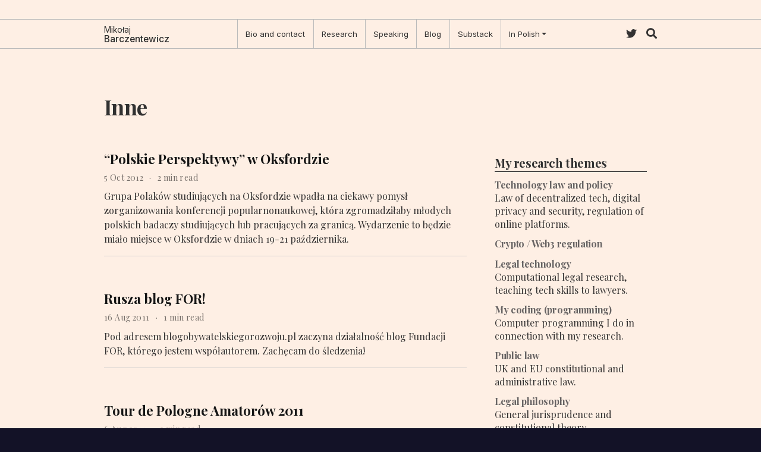

--- FILE ---
content_type: text/html; charset=utf-8
request_url: https://barczentewicz.com/category/inne/
body_size: 4449
content:
<!doctype html><html lang=en><head><meta charset=utf-8><meta name=viewport content="width=device-width,initial-scale=1"><meta http-equiv=x-ua-compatible content="IE=edge"><meta name=generator content="Wowchemy 5.2.0 for Hugo"><meta name=description content><link rel=alternate hreflang=en href=https://barczentewicz.com/category/inne/><link rel=preconnect href=https://fonts.gstatic.com crossorigin><meta name=theme-color content="#1565c0"><link rel=stylesheet href=https://cdnjs.cloudflare.com/ajax/libs/academicons/1.9.0/css/academicons.min.css integrity="sha512-W4yqoT1+8NLkinBLBZko+dFB2ZbHsYLDdr50VElllRcNt2Q4/GSs6u71UHKxB7S6JEMCp5Ve4xjh3eGQl/HRvg==" crossorigin=anonymous media=print onload='this.media="all"'><link rel=stylesheet href=https://cdnjs.cloudflare.com/ajax/libs/font-awesome/5.14.0/css/all.min.css integrity="sha256-FMvZuGapsJLjouA6k7Eo2lusoAX9i0ShlWFG6qt7SLc=" crossorigin=anonymous media=print onload='this.media="all"'><link rel=stylesheet href=https://cdnjs.cloudflare.com/ajax/libs/highlight.js/10.2.0/styles/github.min.css crossorigin=anonymous title=hl-light media=print onload='this.media="all"'><link rel=stylesheet href=https://cdnjs.cloudflare.com/ajax/libs/highlight.js/10.2.0/styles/dracula.min.css crossorigin=anonymous title=hl-dark media=print onload='this.media="all"' disabled><link rel=preload as=style href="https://fonts.googleapis.com/css2?family=Inter:wght@100;200;300;400;500;600;700;800;900&family=Playfair+Display:ital,wght@0,400;0,500;0,600;0,700;0,800;0,900;1,400;1,500;1,600;1,700;1,800;1,900&display=swap"><link rel=stylesheet href="https://fonts.googleapis.com/css2?family=Inter:wght@100;200;300;400;500;600;700;800;900&family=Playfair+Display:ital,wght@0,400;0,500;0,600;0,700;0,800;0,900;1,400;1,500;1,600;1,700;1,800;1,900&display=swap" media=print onload='this.media="all"'><link rel=stylesheet href=/css/wowchemy.6bf217550500b498c25505a656a00806.css><link rel=alternate href=/category/inne/index.xml type=application/rss+xml title="Mikołaj Barczentewicz"><link rel=manifest href=/index.webmanifest><link rel=icon type=image/png href=/media/icon_hu821f1e3e0a8e1e8526b83e2ca8711b17_12309_32x32_fill_lanczos_center_3.png><link rel=apple-touch-icon type=image/png href=/media/icon_hu821f1e3e0a8e1e8526b83e2ca8711b17_12309_180x180_fill_lanczos_center_3.png><link rel=canonical href=https://barczentewicz.com/category/inne/><meta property="twitter:card" content="summary"><meta property="twitter:site" content="@MBarczentewicz"><meta property="twitter:creator" content="@MBarczentewicz"><meta property="og:site_name" content="Mikołaj Barczentewicz"><meta property="og:url" content="https://barczentewicz.com/category/inne/"><meta property="og:title" content="Inne | Mikołaj Barczentewicz"><meta property="og:description" content><meta property="og:image" content="https://barczentewicz.com/media/logo_hu15402cd698ff78b4de67fcf4377e1313_320726_300x300_fit_lanczos_3.png"><meta property="twitter:image" content="https://barczentewicz.com/media/logo_hu15402cd698ff78b4de67fcf4377e1313_320726_300x300_fit_lanczos_3.png"><meta property="og:locale" content="en"><meta property="og:updated_time" content="2012-10-05T20:33:50+00:00"><title>Inne | Mikołaj Barczentewicz</title></head><body id=top data-spy=scroll data-offset=70 data-target=#TableOfContents class=page-wrapper><script src=/js/wowchemy-init.min.5c87d484a568cb9870aa36d295c02167.js></script><aside class=search-modal id=search><div class=container><section class=search-header><div class="row no-gutters justify-content-between mb-3"><div class=col-6><h1>Search</h1></div><div class="col-6 col-search-close"><a class=js-search href=# aria-label=Close><i class="fas fa-times-circle text-muted" aria-hidden=true></i></a></div></div><div id=search-box><input name=q id=search-query placeholder=Search... autocapitalize=off autocomplete=off autocorrect=off spellcheck=false type=search class=form-control aria-label=Search...></div></section><section class=section-search-results><div id=search-hits></div></section></div></aside><div class=page-header><nav class="navbar container navbar-expand-md navbar-light compensate-for-scrollbar" id=navbar-main><div class="d-none d-md-inline-flex"><a class=navbar-brand href=/><span class=brand-forename>Mikołaj</span><br><span class=brand-surname>Barczentewicz</span></a></div><button type=button class=navbar-toggler data-toggle=collapse data-target=#navbar-content aria-controls=navbar-content aria-expanded=false aria-label="Toggle navigation">
<span><i class="fas fa-bars"></i></span></button><div class="navbar-collapse main-menu-item collapse justify-content-start" id=navbar-content><ul class="navbar-nav d-md-inline-flex"><li class=nav-item><a class=nav-link href=/bio-contact/><span>Bio and contact</span></a></li><li class=nav-item><a class=nav-link href=/publication/><span>Research</span></a></li><li class=nav-item><a class=nav-link href=/speaking/><span>Speaking</span></a></li><li class=nav-item><a class=nav-link href=/post/><span>Blog</span></a></li><li class=nav-item><a class=nav-link href=https://eutechreg.com target=_blank rel=noopener><span>Substack</span></a></li><li class="nav-item dropdown"><a href=# class="nav-link dropdown-toggle" data-toggle=dropdown aria-haspopup=true><span>In Polish</span><span class=caret></span></a><div class=dropdown-menu><a class=dropdown-item href=/about-pl/><span>O autorze</span></a>
<a class=dropdown-item href=/publicystyka-i-wystapienia-w-mediach/><span>Publicystyka i wystąpenia w mediach</span></a></div></li></ul></div><ul class="nav-icons navbar-nav flex-row ml-auto d-flex pl-md-2"><li class=nav-item><a class=nav-link href=https://x.com/MBarczentewicz target=_blank rel=noopener aria-label=twitter><i class="fab fa-twitter" aria-hidden=true></i></a></li><li class=nav-item><a class="nav-link js-search" href=# aria-label=Search><i class="fas fa-search" aria-hidden=true></i></a></li></ul></nav></div><div class=page-body><div class="universal-wrapper pt-3"><h1>Inne</h1></div><div class=universal-wrapper><div class=row><div class=col><div class="media stream-item"><div class=media-body><div class="section-subheading article-title mb-0 mt-0"><a href=/post/polskie-perspektywy-w-oksfordzie/>&ldquo;Polskie Perspektywy&rdquo; w Oksfordzie</a></div><div class="stream-meta article-metadata"><div class=article-metadata><span class=article-date>5 Oct 2012</span>
<span class=middot-divider></span>
<span class=article-reading-time>2 min read</span></div></div><div class=article-style>Grupa Polaków studiujących na Oksfordzie wpadła na ciekawy pomysł zorganizowania konferencji popularnonaukowej, która zgromadziłaby młodych polskich badaczy studiujących lub pracujących za granicą. Wydarzenie to będzie miało miejsce w Oksfordzie w dniach 19-21 października.</div></div></div><div class="media stream-item"><div class=media-body><div class="section-subheading article-title mb-0 mt-0"><a href=/post/rusza-blog-for/>Rusza blog FOR!</a></div><div class="stream-meta article-metadata"><div class=article-metadata><span class=article-date>16 Aug 2011</span>
<span class=middot-divider></span>
<span class=article-reading-time>1 min read</span></div></div><div class=article-style>Pod adresem blogobywatelskiegorozwoju.pl zaczyna działalność blog Fundacji FOR, którego jestem współautorem. Zachęcam do śledzenia!</div></div></div><div class="media stream-item"><div class=media-body><div class="section-subheading article-title mb-0 mt-0"><a href=/post/tour-de-pologne-amatorow-2011/>Tour de Pologne Amatorów 2011</a></div><div class="stream-meta article-metadata"><div class=article-metadata><span class=article-date>6 Aug 2011</span>
<span class=middot-divider></span>
<span class=article-reading-time>2 min read</span></div></div><div class=article-style>Wczoraj miałem okazję po raz pierwszy uczestniczyć w amatorskim wyścigu kolarskim - Tour de Pologne Amatorów 2011 rozgrywanym na trasie odbywającego się tego samego dnia VI etapu Tour de Pologne ze startem i metą w Bukowinie Tatrzańskiej.</div></div></div></div><div class="col-md-4 sidebar"><h3 id=my-research-themes>My research themes</h3><ul class=sidebar-themes><li><h4><a href=/project/tech-law/>Technology law and policy</a></h4><p>Law of decentralized tech, digital privacy and security, regulation of online platforms.</p></li><li><h4><a href=/project/crypto/>Crypto / Web3 regulation</a></h4></li><li><h4><a href=/project/legal-tech/>Legal technology</a></h4><p>Computational legal research, teaching tech skills to lawyers.</p></li><li><h4><a href=/project/coding/>My coding (programming)</a></h4><p>Computer programming I do in connection with my research.</p></li><li><h4><a href=/project/public-law/>Public law</a></h4><p>UK and EU constitutional and administrative law.</p></li><li><h4><a href=/project/legal-philosophy/>Legal philosophy</a></h4><p>General jurisprudence and constitutional theory.</p></li></ul><h3 class=archive-link><a href=/blog-archive/>Blog archive &#187;</a></h3><h3>Po polsku</h3><ul class=sidebar-categories><li><a href=/category/dostep-do-informacji-publicznej/>Dostęp do informacji publicznej</a></li><li><a href=/category/ekonomia/>Ekonomia</a></li><li><a href=/category/law-and-economics/>Law and Economics</a></li><li><a href=/category/prawo/>Prawo</a></li><li><a href=/category/sad-najwyzszy-stanow-zjednoczonych/>Sąd Najwyższy Stanów Zjednoczonych</a></li><li><a href=/category/wykładnia-konstytucji/>Wykładnia konstytucji</a></li></ul></div></div></div></div><div class=page-footer><div class=container><footer class="site-footer clearfix"><nav class="footer clearfix"><ul><li><a href=/bio-contact/><span>Bio and contact</span></a></li><li><a href=/publication/><span>Research</span></a></li><li><a href=/speaking/><span>Speaking</span></a></li><li><a href=/post/><span>Blog</span></a></li><li><a href=https://eutechreg.com/><span><b>Substack</b></span></a></li><li><a href=/about-pl/><span>In Polish</span></a></li><li><a href=/privacy-cookies/>Privacy and cookies</a></li><li class=rss><a href=/index.xml><i class="fa fa-rss" aria-hidden=true></i> RSS</a></li></ul></nav><p>&copy; 2025 Mikołaj Barczentewicz</p><p>Built with <a href=/project/coding/#this-website>Hugo</a> and <a href=/project/coding/#this-website>Academic</a>.</p></footer></div></div><div id=modal class="modal fade" role=dialog><div class=modal-dialog><div class=modal-content><div class=modal-header><h5 class=modal-title>Cite</h5><button type=button class=close data-dismiss=modal aria-label=Close>
<span aria-hidden=true>&#215;</span></button></div><div class=modal-body><pre><code class="tex hljs"></code></pre></div><div class=modal-footer><a class="btn btn-outline-primary my-1 js-copy-cite" href=# target=_blank><i class="fas fa-copy"></i> Copy</a>
<a class="btn btn-outline-primary my-1 js-download-cite" href=# target=_blank><i class="fas fa-download"></i> Download</a><div id=modal-error></div></div></div></div></div><script src=https://cdnjs.cloudflare.com/ajax/libs/jquery/3.5.1/jquery.min.js integrity="sha256-9/aliU8dGd2tb6OSsuzixeV4y/faTqgFtohetphbbj0=" crossorigin=anonymous></script>
<script src=https://cdnjs.cloudflare.com/ajax/libs/instant.page/5.1.0/instantpage.min.js integrity="sha512-1+qUtKoh9XZW7j+6LhRMAyOrgSQKenQ4mluTR+cvxXjP1Z54RxZuzstR/H9kgPXQsVB8IW7DMDFUJpzLjvhGSQ==" crossorigin=anonymous></script>
<script src=https://cdnjs.cloudflare.com/ajax/libs/jquery.imagesloaded/4.1.4/imagesloaded.pkgd.min.js integrity="sha256-lqvxZrPLtfffUl2G/e7szqSvPBILGbwmsGE1MKlOi0Q=" crossorigin=anonymous></script>
<script src=https://cdnjs.cloudflare.com/ajax/libs/jquery.isotope/3.0.6/isotope.pkgd.min.js integrity="sha256-CBrpuqrMhXwcLLUd5tvQ4euBHCdh7wGlDfNz8vbu/iI=" crossorigin=anonymous></script>
<script src=https://cdnjs.cloudflare.com/ajax/libs/highlight.js/10.2.0/highlight.min.js integrity="sha512-TDKKr+IvoqZnPzc3l35hdjpHD0m+b2EC2SrLEgKDRWpxf2rFCxemkgvJ5kfU48ip+Y+m2XVKyOCD85ybtlZDmw==" crossorigin=anonymous></script>
<script src=https://cdnjs.cloudflare.com/ajax/libs/highlight.js/10.2.0/languages/r.min.js></script>
<script src=https://cdnjs.cloudflare.com/ajax/libs/highlight.js/10.2.0/languages/python.min.js></script>
<script id=search-hit-fuse-template type=text/x-template>
        <div class="search-hit" id="summary-{{key}}">
          <div class="search-hit-content">
            <div class="search-hit-name">
              <a href="{{relpermalink}}">{{title}}</a>
              <div class="article-metadata search-hit-type">{{type}}</div>
              <p class="search-hit-description">{{snippet}}</p>
            </div>
          </div>
        </div>
      </script><script src=https://cdnjs.cloudflare.com/ajax/libs/fuse.js/3.2.1/fuse.min.js integrity="sha256-VzgmKYmhsGNNN4Ph1kMW+BjoYJM2jV5i4IlFoeZA9XI=" crossorigin=anonymous></script>
<script src=https://cdnjs.cloudflare.com/ajax/libs/mark.js/8.11.1/jquery.mark.min.js integrity="sha256-4HLtjeVgH0eIB3aZ9mLYF6E8oU5chNdjU6p6rrXpl9U=" crossorigin=anonymous></script>
<script src=/js/bootstrap.bundle.min.6aed84840afc03ab4d5750157f69c120.js></script>
<script src=/en/js/wowchemy.min.b36873e4e886c7b03b21e4eb97d9b6d7.js></script><script defer src="https://static.cloudflareinsights.com/beacon.min.js/vcd15cbe7772f49c399c6a5babf22c1241717689176015" integrity="sha512-ZpsOmlRQV6y907TI0dKBHq9Md29nnaEIPlkf84rnaERnq6zvWvPUqr2ft8M1aS28oN72PdrCzSjY4U6VaAw1EQ==" data-cf-beacon='{"version":"2024.11.0","token":"e7be171300d44648822bec1cd5555044","r":1,"server_timing":{"name":{"cfCacheStatus":true,"cfEdge":true,"cfExtPri":true,"cfL4":true,"cfOrigin":true,"cfSpeedBrain":true},"location_startswith":null}}' crossorigin="anonymous"></script>
</body></html>

--- FILE ---
content_type: application/javascript
request_url: https://barczentewicz.com/en/js/wowchemy.min.b36873e4e886c7b03b21e4eb97d9b6d7.js
body_size: 7764
content:
/*! Wowchemy v5.2.0 | https://wowchemy.com/ */
/*! Copyright 2016-present George Cushen (https://georgecushen.com/) */
/*! License: https://github.com/wowchemy/wowchemy-hugo-modules/blob/main/LICENSE.md */

;
(()=>{(()=>{var e,t,o,r,c,h,m,f,p,j,x,E,F,T,z,n=Object.assign||function(e){for(var t,s,n=1;n<arguments.length;n++){t=arguments[n];for(s in t)Object.prototype.hasOwnProperty.call(t,s)&&(e[s]=t[s])}return e},i=function(t){return t.tagName==="IMG"},Y=function(t){return NodeList.prototype.isPrototypeOf(t)},a=function(t){return t&&t.nodeType===1},M=function(t){var n=t.currentSrc||t.src;return n.substr(-4).toLowerCase()===".svg"},D=function(t){try{return Array.isArray(t)?t.filter(i):Y(t)?[].slice.call(t).filter(i):a(t)?[t].filter(i):typeof t=="string"?[].slice.call(document.querySelectorAll(t)).filter(i):[]}catch{throw new TypeError(`The provided selector is invalid.
Expects a CSS selector, a Node element, a NodeList or an array.
See: https://github.com/francoischalifour/medium-zoom`)}},V=function(t){var n=document.createElement("div");return n.classList.add("medium-zoom-overlay"),n.style.background=t,n},B=function(t){var s=t.getBoundingClientRect(),o=s.top,i=s.left,a=s.width,r=s.height,n=t.cloneNode(),c=window.pageYOffset||document.documentElement.scrollTop||document.body.scrollTop||0,l=window.pageXOffset||document.documentElement.scrollLeft||document.body.scrollLeft||0;return n.removeAttribute("id"),n.style.position="absolute",n.style.top=o+c+"px",n.style.left=i+l+"px",n.style.width=a+"px",n.style.height=r+"px",n.style.transform="",n},s=function(t,s){var i,o=n({bubbles:!1,cancelable:!1,detail:void 0},s);return typeof window.CustomEvent=="function"?new CustomEvent(t,o):(i=document.createEvent("CustomEvent"),i.initCustomEvent(t,o.bubbles,o.cancelable,o.detail),i)},w=function(t){var r,u,y=arguments.length>1&&arguments[1]!==void 0?arguments[1]:{},p=window.Promise||function(t){function n(){}t(n,n)},S=function(t){var n=t.target;if(n===u){l();return}if(c.indexOf(n)===-1)return;v({target:n})},A=function(){if(d||!o.original)return;var t=window.pageYOffset||document.documentElement.scrollTop||document.body.scrollTop||0;Math.abs(m-t)>i.scrollOffset&&setTimeout(l,150)},k=function(t){var n=t.key||t.keyCode;(n==="Escape"||n==="Esc"||n===27)&&l()},C=function(){var l,t=arguments.length>0&&arguments[0]!==void 0?arguments[0]:{},o=t;return t.background&&(u.style.background=t.background),t.container&&t.container instanceof Object&&(o.container=n({},i.container,t.container)),t.template&&(l=a(t.template)?t.template:document.querySelector(t.template),o.template=l),i=n({},i,o),c.forEach(function(e){e.dispatchEvent(s("medium-zoom:update",{detail:{zoom:r}}))}),r},b=function(){var t=arguments.length>0&&arguments[0]!==void 0?arguments[0]:{};return w(n({},i,t))},f=function(){for(var n,s=arguments.length,o=Array(s),t=0;t<s;t++)o[t]=arguments[t];return n=o.reduce(function(e,t){return[].concat(e,D(t))},[]),n.filter(function(e){return c.indexOf(e)===-1}).forEach(function(e){c.push(e),e.classList.add("medium-zoom-image")}),h.forEach(function(e){var t=e.type,s=e.listener,o=e.options;n.forEach(function(e){e.addEventListener(t,s,o)})}),r},E=function(){for(var i,a=arguments.length,n=Array(a),t=0;t<a;t++)n[t]=arguments[t];return o.zoomed&&l(),i=n.length>0?n.reduce(function(e,t){return[].concat(e,D(t))},[]):c,i.forEach(function(e){e.classList.remove("medium-zoom-image"),e.dispatchEvent(s("medium-zoom:detach",{detail:{zoom:r}}))}),c=c.filter(function(e){return i.indexOf(e)===-1}),r},O=function(t,n){var s=arguments.length>2&&arguments[2]!==void 0?arguments[2]:{};return c.forEach(function(e){e.addEventListener("medium-zoom:"+t,n,s)}),h.push({type:"medium-zoom:"+t,listener:n,options:s}),r},_=function(t,n){var s=arguments.length>2&&arguments[2]!==void 0?arguments[2]:{};return c.forEach(function(e){e.removeEventListener("medium-zoom:"+t,n,s)}),h=h.filter(function(e){return e.type!=="medium-zoom:"+t||e.listener.toString()!==n.toString()}),r},g=function(){var f=arguments.length>0&&arguments[0]!==void 0?arguments[0]:{},t=f.target,h=function(){if(t={width:document.documentElement.clientWidth,height:document.documentElement.clientHeight,left:0,top:0,right:0,bottom:0},s=void 0,r=void 0,i.container)if(i.container instanceof Object)t=n({},t,i.container),s=t.width-t.left-t.right-i.margin*2,r=t.height-t.top-t.bottom-i.margin*2;else{var t,k=a(i.container)?i.container:document.querySelector(i.container),d=k.getBoundingClientRect(),p=d.width,x=d.height,_=d.left,y=d.top;t=n({},t,{width:p,height:x,left:_,top:y})}var s=s||t.width-i.margin*2,r=r||t.height-i.margin*2,c=o.zoomedHd||o.original,v=M(c)?s:c.naturalWidth||s,g=M(c)?r:c.naturalHeight||r,l=c.getBoundingClientRect(),b=l.top,j=l.left,f=l.width,m=l.height,w=Math.min(v,s)/f,O=Math.min(g,r)/m,u=Math.min(w,O),C=(-j+(s-f)/2+i.margin+t.left)/u,E=(-b+(r-m)/2+i.margin+t.top)/u,h="scale("+u+") translate3d("+C+"px, "+E+"px, 0)";o.zoomed.style.transform=h,o.zoomedHd&&(o.zoomedHd.style.transform=h)};return new p(function(e){if(t&&c.indexOf(t)===-1){e(r);return}var n,f,p,g,v=function t(){d=!1,o.zoomed.removeEventListener("transitionend",t),o.original.dispatchEvent(s("medium-zoom:opened",{detail:{zoom:r}})),e(r)};if(o.zoomed){e(r);return}if(t)o.original=t;else if(c.length>0)f=c,o.original=f[0];else{e(r);return}o.original.dispatchEvent(s("medium-zoom:open",{detail:{zoom:r}})),m=window.pageYOffset||document.documentElement.scrollTop||document.body.scrollTop||0,d=!0,o.zoomed=B(o.original),document.body.appendChild(u),i.template&&(p=a(i.template)?i.template:document.querySelector(i.template),o.template=document.createElement("div"),o.template.appendChild(p.content.cloneNode(!0)),document.body.appendChild(o.template)),document.body.appendChild(o.zoomed),window.requestAnimationFrame(function(){document.body.classList.add("medium-zoom--opened")}),o.original.classList.add("medium-zoom-image--hidden"),o.zoomed.classList.add("medium-zoom-image--opened"),o.zoomed.addEventListener("click",l),o.zoomed.addEventListener("transitionend",v),o.original.getAttribute("data-zoom-src")?(o.zoomedHd=o.zoomed.cloneNode(),o.zoomedHd.removeAttribute("srcset"),o.zoomedHd.removeAttribute("sizes"),o.zoomedHd.src=o.zoomed.getAttribute("data-zoom-src"),o.zoomedHd.onerror=function(){clearInterval(n),console.warn("Unable to reach the zoom image target "+o.zoomedHd.src),o.zoomedHd=null,h()},n=setInterval(function(){o.zoomedHd.complete&&(clearInterval(n),o.zoomedHd.classList.add("medium-zoom-image--opened"),o.zoomedHd.addEventListener("click",l),document.body.appendChild(o.zoomedHd),h())},10)):o.original.hasAttribute("srcset")?(o.zoomedHd=o.zoomed.cloneNode(),o.zoomedHd.removeAttribute("sizes"),o.zoomedHd.removeAttribute("loading"),g=o.zoomedHd.addEventListener("load",function(){o.zoomedHd.removeEventListener("load",g),o.zoomedHd.classList.add("medium-zoom-image--opened"),o.zoomedHd.addEventListener("click",l),document.body.appendChild(o.zoomedHd),h()})):h()})},l=function(){return new p(function(e){if(d||!o.original){e(r);return}var t=function t(){o.original.classList.remove("medium-zoom-image--hidden"),document.body.removeChild(o.zoomed),o.zoomedHd&&document.body.removeChild(o.zoomedHd),document.body.removeChild(u),o.zoomed.classList.remove("medium-zoom-image--opened"),o.template&&document.body.removeChild(o.template),d=!1,o.zoomed.removeEventListener("transitionend",t),o.original.dispatchEvent(s("medium-zoom:closed",{detail:{zoom:r}})),o.original=null,o.zoomed=null,o.zoomedHd=null,o.template=null,e(r)};d=!0,document.body.classList.remove("medium-zoom--opened"),o.zoomed.style.transform="",o.zoomedHd&&(o.zoomedHd.style.transform=""),o.template&&(o.template.style.transition="opacity 150ms",o.template.style.opacity=0),o.original.dispatchEvent(s("medium-zoom:close",{detail:{zoom:r}})),o.zoomed.addEventListener("transitionend",t)})},v=function(){var t=arguments.length>0&&arguments[0]!==void 0?arguments[0]:{},n=t.target;return o.original?l():g({target:n})},j=function(){return i},x=function(){return c},F=function(){return o.original},c=[],h=[],d=!1,m=0,i=y,o={original:null,zoomed:null,zoomedHd:null,template:null};return Object.prototype.toString.call(t)==="[object Object]"?i=t:(t||typeof t=="string")&&f(t),i=n({margin:0,background:"#fff",scrollOffset:40,container:null,template:null},i),u=V(i.background),document.addEventListener("click",S),document.addEventListener("keyup",k),document.addEventListener("scroll",A),window.addEventListener("resize",l),r={open:g,close:l,toggle:v,update:C,clone:b,attach:f,detach:E,on:O,off:_,getOptions:j,getImages:x,getZoomedImage:F},r};function N(e,t){t===void 0&&(t={});var n,s,o=t.insertAt;if(!e||typeof document=="undefined")return;s=document.head||document.getElementsByTagName("head")[0],n=document.createElement("style"),n.type="text/css",o==="top"?s.firstChild?s.insertBefore(n,s.firstChild):s.appendChild(n):s.appendChild(n),n.styleSheet?n.styleSheet.cssText=e:n.appendChild(document.createTextNode(e))}z=".medium-zoom-overlay{position:fixed;top:0;right:0;bottom:0;left:0;opacity:0;transition:opacity .3s;will-change:opacity}.medium-zoom--opened .medium-zoom-overlay{cursor:pointer;cursor:zoom-out;opacity:1}.medium-zoom-image{cursor:pointer;cursor:zoom-in;transition:transform .3s cubic-bezier(.2,0,.2,1)!important}.medium-zoom-image--hidden{visibility:hidden}.medium-zoom-image--opened{position:relative;cursor:pointer;cursor:zoom-out;will-change:transform}",N(z),T=w,F=!0,f="production",p=!0;function A(e=!1){let t=[];[].push.apply(t,document.getElementsByClassName("language-mermaid"));for(let s=0;s<t.length;s++){let o=t[s],n=document.createElement("div");n.innerHTML=o.innerHTML,n.classList.add("mermaid"),e&&window.mermaid.mermaidAPI.render(`mermaid-${s}`,n.textContent,function(e){n.innerHTML=e}),o.parentNode.replaceWith(n)}console.debug(`Processed ${t.length} Mermaid code blocks`)}function k(e,t){const n=e.getBoundingClientRect(),o={height:e.clientHeight,width:e.clientWidth},s=t.getBoundingClientRect(),i=s.top>=n.top&&s.bottom<=n.top+o.height;i||(e.scrollTop=s.top+e.scrollTop-n.top)}function C(e,t=600){e.style.display="",e.style.opacity="0";let s=+new Date,n=function(){e.style.opacity=(+e.style.opacity+(new Date-s)/t).toString(),s=+new Date,+e.style.opacity<1&&(window.requestAnimationFrame&&requestAnimationFrame(n)||setTimeout(n,16))};n()}e=document.body;function O(){return parseInt(localStorage.getItem("wcTheme")||2)}function u(){return Boolean(window.wc.darkLightEnabled)}function K(){if(!u())return console.debug("User theming disabled."),{isDarkTheme:window.wc.isSiteThemeDark,themeMode:window.wc.isSiteThemeDark?1:0};console.debug("User theming enabled.");let t,n=O();switch(console.debug(`User's theme variation: ${n}`),n){case 0:t=!1;break;case 1:t=!0;break;default:window.matchMedia("(prefers-color-scheme: dark)").matches?t=!0:window.matchMedia("(prefers-color-scheme: light)").matches?t=!1:t=window.wc.isSiteThemeDark;break}return t&&!e.classList.contains("dark")?(console.debug("Applying Wowchemy dark theme"),document.body.classList.add("dark")):!t&&e.classList.contains("dark")&&(console.debug("Applying Wowchemy light theme"),document.body.classList.remove("dark")),{isDarkTheme:t,themeMode:n}}function y(e){if(!u()){console.debug("Cannot change theme - user theming disabled.");return}let t;switch(e){case 0:localStorage.setItem("wcTheme","0"),t=!1,console.debug("User changed theme variation to Light.");break;case 1:localStorage.setItem("wcTheme","1"),t=!0,console.debug("User changed theme variation to Dark.");break;default:localStorage.setItem("wcTheme","2"),window.matchMedia("(prefers-color-scheme: dark)").matches?t=!0:window.matchMedia("(prefers-color-scheme: light)").matches?t=!1:t=window.wc.isSiteThemeDark,console.debug("User changed theme variation to Auto.");break}b(t,e)}function X(e){let t=document.querySelector(".js-set-theme-light"),n=document.querySelector(".js-set-theme-dark"),s=document.querySelector(".js-set-theme-auto");if(t===null)return;switch(e){case 0:t.classList.add("dropdown-item-active"),n.classList.remove("dropdown-item-active"),s.classList.remove("dropdown-item-active");break;case 1:t.classList.remove("dropdown-item-active"),n.classList.add("dropdown-item-active"),s.classList.remove("dropdown-item-active");break;default:t.classList.remove("dropdown-item-active"),n.classList.remove("dropdown-item-active"),s.classList.add("dropdown-item-active");break}}function b(t,n=2,s=!1){const o=document.querySelector("link[title=hl-light]"),i=document.querySelector("link[title=hl-dark]"),a=o!==null||i!==null,r=document.querySelector("script[title=mermaid]")!==null;X(n);const c=new CustomEvent("wcThemeChange",{detail:{isDarkTheme:()=>t}});if(document.dispatchEvent(c),!s&&(t===!1&&!e.classList.contains("dark")||t===!0&&e.classList.contains("dark")))return;t===!1?(s||(Object.assign(document.body.style,{opacity:0,visibility:"visible"}),C(document.body,600)),e.classList.remove("dark"),a&&(console.debug("Setting HLJS theme to light"),o&&(o.disabled=!1),i&&(i.disabled=!0)),r&&(console.debug("Initializing Mermaid with light theme"),s?(window.mermaid.initialize({startOnLoad:!1,theme:"default",securityLevel:"loose"}),A(!0)):location.reload())):t===!0&&(s||(Object.assign(document.body.style,{opacity:0,visibility:"visible"}),C(document.body,600)),e.classList.add("dark"),a&&(console.debug("Setting HLJS theme to dark"),o&&(o.disabled=!0),i&&(i.disabled=!1)),r&&(console.debug("Initializing Mermaid with dark theme"),s?(window.mermaid.initialize({startOnLoad:!1,theme:"dark",securityLevel:"loose"}),A(!0)):location.reload()))}function G(e){if(!u())return;const s=e.matches;console.debug(`OS dark mode preference changed to ${s?"🌒 on":"☀️ off"}.`);let n=O(),t;n===2&&(window.matchMedia("(prefers-color-scheme: dark)").matches?t=!0:window.matchMedia("(prefers-color-scheme: light)").matches?t=!1:t=window.wc.isSiteThemeDark,b(t,n))}console.debug(`Environment: ${f}`);function v(){let t=$("#navbar-main"),e=t.outerHeight();return console.debug("Navbar height: "+e),e}function g(e,t=0){if(e=typeof e=="undefined"||typeof e=="object"?decodeURIComponent(window.location.hash):e,$(e).length){e="#"+$.escapeSelector(e.substring(1));let n=Math.ceil($(e).offset().top-v());$("body").addClass("scrolling"),$("html, body").animate({scrollTop:n},t,function(){$("body").removeClass("scrolling")})}else console.debug("Cannot scroll to target `#"+e+"`. ID not found!")}function S(){let e=$("body"),t=e.data("bs.scrollspy");t&&(t._config.offset=v(),e.data("bs.scrollspy",t),e.scrollspy("refresh"))}function q(){if(window.history.replaceState){let e=window.location.protocol+"//"+window.location.host+window.location.pathname+window.location.hash;window.history.replaceState({path:e},"",e)}}if(window.addEventListener("hashchange",g),$("#navbar-main li.nav-item a.nav-link, .js-scroll").on("click",function(e){let t=this.hash;if(this.pathname===window.location.pathname&&t&&$(t).length&&$(".js-widget-page").length>0){e.preventDefault();let n=Math.ceil($(t).offset().top-v());$("html, body").animate({scrollTop:n},800)}}),$(document).on("click",".navbar-collapse.show",function(e){let t=$(e.target).is("a")?$(e.target):$(e.target).parent();t.is("a")&&t.attr("class")!="dropdown-toggle"&&$(this).collapse("hide")}),o={},t=$("#container-publications"),t.length){t.isotope({itemSelector:".isotope-item",percentPosition:!0,masonry:{columnWidth:".grid-sizer"},filter:function(){let e=$(this),t=!h||e.text().match(h),n=!r||e.is(r);return t&&n}});let e=$(".filter-search").keyup(W(function(){h=new RegExp(e.val(),"gi"),t.isotope()}));$(".pub-filters").on("change",function(){let n=$(this),e=n[0].getAttribute("data-filter-group");if(o[e]=this.value,r=_(o),t.isotope(),e==="pubtype"){let e=$(this).val();e.substr(0,9)===".pubtype-"?window.location.hash=e.substr(9):window.location.hash=""}})}function W(e,t){let n;return t=t||100,function(){clearTimeout(n);let o=arguments,i=this;function a(){e.apply(i,o)}n=setTimeout(a,t)}}function _(e){let t="";for(let n in e)t+=e[n];return t}function P(){if(!t.length)return;let e=window.location.hash.replace("#",""),n="*";e!=""&&!isNaN(e)&&(n=".pubtype-"+e);let s="pubtype";o[s]=n,r=_(o),t.isotope(),$(".pubtype-select").val(n)}function H(){if($("#map").length){let o=$("#map-provider").val(),e=$("#map-lat").val(),t=$("#map-lng").val(),n=parseInt($("#map-zoom").val()),s=$("#map-dir").val(),i=$("#map-api-key").val();if(o==="google"){let o=new GMaps({div:"#map",lat:e,lng:t,zoom:n,zoomControl:!0,zoomControlOpt:{style:"SMALL",position:"TOP_LEFT"},streetViewControl:!1,mapTypeControl:!1,gestureHandling:"cooperative"});o.addMarker({lat:e,lng:t,click:function(){let n="https://www.google.com/maps/place/"+encodeURIComponent(s)+"/@"+e+","+t+"/";window.open(n,"_blank")},title:s})}else{let a=new L.map("map").setView([e,t],n);o==="mapbox"&&i.length?L.tileLayer("https://api.mapbox.com/styles/v1/{id}/tiles/{z}/{x}/{y}?access_token={accessToken}",{attribution:'Map data &copy; <a href="http://openstreetmap.org">OpenStreetMap</a> contributors, <a href="http://creativecommons.org/licenses/by-sa/2.0/">CC-BY-SA</a>, Imagery \xA9 <a href="http://mapbox.com">Mapbox</a>',tileSize:512,maxZoom:18,zoomOffset:-1,id:"mapbox/streets-v11",accessToken:i}).addTo(a):L.tileLayer("https://{s}.tile.openstreetmap.org/{z}/{x}/{y}.png",{maxZoom:19,attribution:'&copy; <a href="http://www.openstreetmap.org/copyright">OpenStreetMap</a>'}).addTo(a);let r=L.marker([e,t]).addTo(a),c=e+","+t+"#map="+n+"/"+e+"/"+t+"&layers=N";r.bindPopup(s+'<p><a href="https://www.openstreetmap.org/directions?engine=osrm_car&route='+c+'">Routing via OpenStreetMap</a></p>')}}}function I(e,t){f==="production"&&$.getJSON("https://api.github.com/repos/"+t+"/tags").done(function(t){let n=t[0];$(e).append(" "+n.name)}).fail(function(e,t,n){let s=t+", "+n;console.log("Request Failed: "+s)})}function l(){$("body").hasClass("searching")?($("[id=search-query]").blur(),$("body").removeClass("searching compensate-for-scrollbar"),q(),$("#fancybox-style-noscroll").remove()):(!$("#fancybox-style-noscroll").length&&document.body.scrollHeight>window.innerHeight&&($("head").append('<style id="fancybox-style-noscroll">.compensate-for-scrollbar{margin-right:'+(window.innerWidth-document.documentElement.clientWidth)+"px;}</style>"),$("body").addClass("compensate-for-scrollbar")),$("body").addClass("searching"),$(".search-results").css({opacity:0,visibility:"visible"}).animate({opacity:1},200),$("#search-query").focus())}function d(){$(".carousel").each(function(){let e=$(".carousel-item",this);e.css("min-height",0);let t=Math.max.apply(null,e.map(function(){return $(this).outerHeight()}).get());e.css("min-height",t+"px")})}function R(){$("#TableOfContents").addClass("nav flex-column"),$("#TableOfContents li").addClass("nav-item"),$("#TableOfContents li a").addClass("nav-link"),$("input[type='checkbox'][disabled]").parents("ul").addClass("task-list")}function U(e){return Array.prototype.filter.call(e.parentNode.children,function(t){return t!==e})}$(document).ready(function(){R();let{isDarkTheme:n,themeMode:s}=K();b(n,s,!0),F&&hljs.initHighlighting();let e=document.querySelector(".docs-links .active"),t=document.querySelector(".docs-links");e&&t&&k(t,e)}),$(window).on("load",function(){S();let n=document.querySelectorAll(".projects-container"),s=n.length;window.location.hash&&s===0&&g(decodeURIComponent(window.location.hash),0);let o=document.querySelector(".docs-toc .nav-link.active"),i=document.querySelector(".docs-toc");o&&i&&k(i,o);let e={};document.body.classList.contains("dark")?e.background="rgba(0,0,0,0.9)":e.background="rgba(255,255,255,0.9)",T("[data-zoomable]",e);let a=0;n.forEach(function(e,t){console.debug(`Loading Isotope instance ${t}`);let i,n=e.closest("section"),s="";n.querySelector(".isotope").classList.contains("js-layout-row")?s="fitRows":s="masonry";let a=n.querySelector(".default-project-filter"),o="*";a!==null&&(o=a.textContent),console.debug(`Default Isotope filter: ${o}`),imagesLoaded(e,function(){i=new Isotope(e,{itemSelector:".isotope-item",layoutMode:s,masonry:{gutter:20},filter:o});let t=n.querySelectorAll(".project-filters a");t.forEach(e=>e.addEventListener("click",t=>{t.preventDefault();let n=e.getAttribute("data-filter");console.debug(`Updating Isotope filter to ${n}`),i.arrange({filter:n}),e.classList.remove("active"),e.classList.add("active");let s=U(e);s.forEach(e=>{e.classList.remove("active"),e.classList.remove("all")})})),r()})});function r(){a++,a===s&&(console.debug(`All Portfolio Isotope instances loaded.`),window.location.hash&&g(decodeURIComponent(window.location.hash),0))}$(".pub-filters-select")&&P(),$(".js-cite-modal").click(function(e){e.preventDefault();let t=$(this).attr("data-filename"),n=$("#modal");n.find(".modal-body code").load(t,function(e,n,s){if(n=="error"){let e="Error: ";$("#modal-error").html(e+s.status+" "+s.statusText)}else $(".js-download-cite").attr("href",t)}),n.modal("show")}),$(".js-copy-cite").click(function(e){e.preventDefault();let t=document.createRange(),n=document.querySelector("#modal .modal-body");t.selectNode(n),window.getSelection().addRange(t);try{document.execCommand("copy")}catch{console.log("Error: citation copy failed.")}window.getSelection().removeRange(t)}),H();let t=".js-github-release";$(t).length>0&&I(t,$(t).data("repo")),document.addEventListener("keyup",e=>{if(e.code==="Escape"){const e=document.body;e.classList.contains("searching")&&l()}if(e.key==="/"){let t=document.hasFocus()&&document.activeElement!==document.body&&document.activeElement!==document.documentElement&&document.activeElement||null,n=t instanceof HTMLInputElement||t instanceof HTMLTextAreaElement;p&&!n&&(e.preventDefault(),l())}}),p&&$(".js-search").click(function(e){e.preventDefault(),l()}),$('[data-toggle="tooltip"]').tooltip()}),c=document.querySelector(".js-set-theme-light"),m=document.querySelector(".js-set-theme-dark"),j=document.querySelector(".js-set-theme-auto"),c&&m&&j&&(c.addEventListener("click",e=>{e.preventDefault(),y(0)}),m.addEventListener("click",e=>{e.preventDefault(),y(1)}),j.addEventListener("click",e=>{e.preventDefault(),y(2)})),E=window.matchMedia("(prefers-color-scheme: dark)"),E.addEventListener("change",e=>{G(e)}),window.addEventListener("load",d),window.addEventListener("resize",d),window.addEventListener("orientationchange",d),$("body").on("mouseenter mouseleave",".dropdown",function(e){var t=$(e.target).closest(".dropdown"),n=$(".dropdown-menu",t);t.addClass("show"),n.addClass("show"),setTimeout(function(){t[t.is(":hover")?"addClass":"removeClass"]("show"),n[t.is(":hover")?"addClass":"removeClass"]("show")},300)}),$(window).resize(function(){clearTimeout(x),x=setTimeout(S,200)})})(),(()=>{var o={authors:"Authors",event:"Events",post:"Posts",project:"Projects",publication:"Publications",slides:"Slides"},i={no_results:"No results found",placeholder:"Search...",results:"results found"},t={indexURI:"/index.json",minLength:1,threshold:.3},n={shouldSort:!0,includeMatches:!0,tokenize:!0,threshold:t.threshold,location:0,distance:100,maxPatternLength:32,minMatchCharLength:t.minLength,keys:[{name:"title",weight:.99},{name:"summary",weight:.6},{name:"authors",weight:.5},{name:"content",weight:.2},{name:"tags",weight:.5},{name:"categories",weight:.5}]},e=60;function a(e){return decodeURIComponent((location.search.split(e+"=")[1]||"").split("&")[0]).replace(/\+/g," ")}function r(e){history.replaceState&&window.history.replaceState({path:e},"",e)}function s(e,t){let s=$("#search-query").val();if(s.length<1&&($("#search-hits").empty(),$("#search-common-queries").show()),!e&&s.length<n.minMatchCharLength)return;$("#search-hits").empty(),$("#search-common-queries").hide(),c(s,t);let o=window.location.protocol+"//"+window.location.host+window.location.pathname+"?q="+encodeURIComponent(s)+window.location.hash;r(o)}function c(e,t){let n=t.search(e);n.length>0?($("#search-hits").append('<h3 class="mt-0">'+n.length+" "+i.results+"</h3>"),l(e,n)):$("#search-hits").append('<div class="search-no-results">'+i.no_results+"</div>")}function l(t,s){$.each(s,function(s,i){let a=i.item.section,r="",c="",l=[];["publication","event"].includes(a)?r=i.item.summary:r=i.item.content,n.tokenize?l.push(t):$.each(i.matches,function(t,n){if(n.key=="content"){let t=n.indices[0][0]-e>0?n.indices[0][0]-e:0,s=n.indices[0][1]+e<r.length?n.indices[0][1]+e:r.length;c+=r.substring(t,s),l.push(n.value.substring(n.indices[0][0],n.indices[0][1]-n.indices[0][0]+1))}}),c.length<1&&(c+=i.item.summary);let u=$("#search-hit-fuse-template").html();a in o&&(a=o[a]);let h={key:s,title:i.item.title,type:a,relpermalink:i.item.relpermalink,snippet:c},m=d(u,h);$("#search-hits").append(m),$.each(l,function(e,t){$("#summary-"+s).mark(t)})})}function d(e,t){let n,s,o;for(n in t)s="\\{\\{\\s*"+n+"\\s*\\}\\}",o=new RegExp(s,"g"),e=e.replace(o,t[n]);return e}typeof Fuse=="function"&&$.getJSON(t.indexURI,function(e){let t=new Fuse(e,n),o=a("q");o&&($("body").addClass("searching"),$(".search-results").css({opacity:0,visibility:"visible"}).animate({opacity:1},200),$("#search-query").val(o),$("#search-query").focus(),s(!0,t)),$("#search-query").keyup(function(e){clearTimeout($.data(this,"searchTimer")),e.keyCode==13?s(!0,t):$(this).data("searchTimer",setTimeout(function(){s(!1,t)},250))})})})()})()